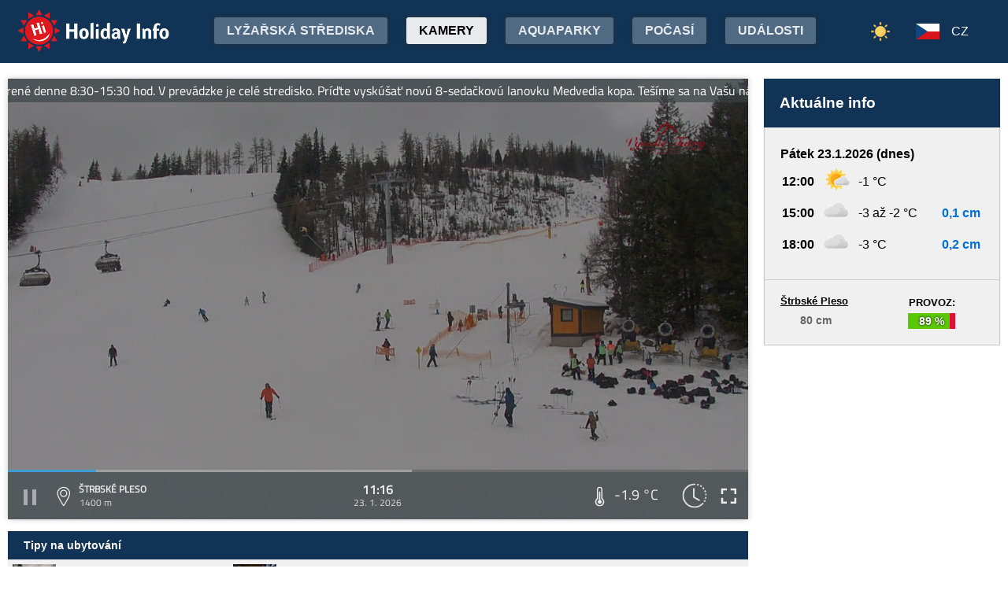

--- FILE ---
content_type: text/html;charset=utf-8
request_url: https://www.holidayinfo.sk/cz/kamery/strbske-pleso
body_size: 16826
content:
<?xml version="1.0" encoding="utf-8"?>
<!DOCTYPE html>
<html><head><title>Štrbské Pleso - HolidayInfo</title><meta name="viewport" content="width=device-width, initial-scale=1"/><script src="/jq360.js"></script><script src="/sticky.js"></script><script src="/holidayinfo.js"></script><link href="/owl.carousel.css" rel="stylesheet"/><script src="/owl.carousel.js"></script><script src="/pager.js"></script><link href="/Style.css" rel="stylesheet"/><link href="/bootstrap-grid.min.css" rel="stylesheet"/><link href="/winter-2022.css" rel="stylesheet"/><link href="/page.css" rel="stylesheet"/><link href="https://www.holidayinfo.sk/cz/kamery/strbske-pleso" rel="canonical"/><link href="https://www.holidayinfo.sk/kamery/strbske-pleso" rel="alternate" hreflang="x-default"/><link href="https://www.holidayinfo.sk/sk/kamery/strbske-pleso" rel="alternate" hreflang="sk"/><link href="https://www.holidayinfo.sk/en/kamery/strbske-pleso" rel="alternate" hreflang="en"/><link href="https://www.holidayinfo.sk/de/kamery/strbske-pleso" rel="alternate" hreflang="de"/><link href="https://www.holidayinfo.sk/pl/kamery/strbske-pleso" rel="alternate" hreflang="pl"/><link href="https://www.holidayinfo.sk/hu/kamery/strbske-pleso" rel="alternate" hreflang="hu"/><link href="https://www.holidayinfo.sk/ru/kamery/strbske-pleso" rel="alternate" hreflang="ru"/><link href="/calendar.css" rel="stylesheet"/><script src="/calendar.js"></script><script src="/jsCalendar.lang.cz.js"></script><style>
.flexwrap {
  max-width:1480px;
  margin:0 auto;
  display: flex;
  clear:both;
}

.flexwrap .sidebar {
  margin-left:20px;
  flex-shrink: 0;
  width:300px;
}

.flexwrap {
    padding:10px 10px;
}

.flexwrap .content {
    flex: 1;
}

@media only screen and (max-width: 1000px) {
  .flexwrap .sidebar {
    display:none;
    border-right:0;
  }
}

@media only screen and (max-width: 890px) {
  .flexwrap {
    /*flex-direction:column;*/
  }
}
@media only screen and (max-width: 500px) {
  .flexwrap .content {
    padding:10px 0px;
    padding:0 0px;
  }
}

</style><style>

.op.op-top {
  padding: 6px;
  display: flex;
  align-items: center;
  justify-content: center;
  text-align: center;
  position:relative;
  left:-20px;
}

.op .op:first-child {
  height: 20px;
  background-color: #D13;
  border: 0px solid rgb(90,200,5);
}

.op .op:last-child {
  right: 0;
  color: white;
  text-shadow: 0 0 3px #000;
  font-size: 14px;
  top: -1px;
  font-weight: bold;
  position: absolute;
  left:0;
  bottom:0;
  display: flex;
  justify-content: center;
  align-items: center;
}
</style><style>
.camera-images a, .camera-images p {
  display:flex;
  flex:1 1 230px;
  margin:5px;
  border:1px solid transparent; 
  font-family:Open Sans,sans-serif;
}

.camera-images a.video span:last-child span:first-child::before {
  content:'\25b6 ';
  margin-right:6px; 
  color:#af3;
}

@media only screen and (max-width: 1100px) {
  .camera-images a, .camera-images p {
    flex:1 1 200px;
  }
}

@media only screen and (max-width: 650px) { .camera-images a, .camera-images p { flex:1 1 180px; } }
@media only screen and (max-width: 520px) { .camera-images a, .camera-images p { flex:1 1 150px; } }

.camera-group {
  padding: 5px;
}

.camera-group h3 {
  max-width:1480px;
  margin:20px auto 10px auto;
  background:url(/icon-panorama.png) no-repeat 5px 0px;
  background-size:35px;
  padding-left:50px;
  box-sizing: border-box;
  font-size:22px;
}

.camera-group .camera-images {
  max-width:1480px;
  background:#fff; 
  margin:0 auto; 
  display:flex;
  flex-wrap:wrap;
  justify-content:space-between
}

.camera-images a {
  flex-direction:column;
  justify-content:space-between;
  height:170px;
  background-position:center top;
  border:1px solid #e0e2e4;
  overflow:hidden;
  background-size:cover;
  text-decoration:none;
  color:#fff;
  font-size:13px;
  font-weight:bold;
}

.camera-images a:hover {
  box-shadow:0 0 15px #aaa;
}

.camera-images a span:first-child {
  padding:6px 8px;
  background:rgba(0,0,0,0.5);
  background:linear-gradient(rgba(0,0,0,.2), rgba(0,0,0,.5));
  text-shadow:0 0 1px #666;
  background: rgba(255,255,255,0.6);
  color: black;
  text-shadow: 0 0 4px #fff;
}

.camera-images a:hover span:first-child {
  text-decoration:underline;
  background: #fafafa;
  color: black;
  text-shadow: 0 0 4px #fff;
}

.camera-images a span:last-child span:first-child {
  color:#fff;
}

.camera-images a:hover span:last-child span:first-child {
  background:rgba(0,0,0,0.5);
  text-shadow: 0 0 0;
  text-shadow: none;
}

.camera-images a:hover span:last-child span {
  text-decoration:none;
}

.camera-images a span:last-child {
  padding:4px;
}

.camera-images a span:last-child span {
  text-shadow:none;
  background:rgba(0,0,0,0.5);
  border-radius:6px;
  padding: 2px 8px 3px 8px;
  float:right;
}

.camera-images a span:last-child span:first-child {
  float:left;
}

.play-button {
  position: absolute;
  top: 50%;
  left: 50%;
  transform: translate(-50%, -50%);
  width: 55px;
  height: 55px;
  border-radius: 50%;
  border:3px solid rgba(255, 255, 255, 0.9);
  display: flex;
  align-items: center;
  justify-content: center;
}

.play-button::before {
  content: '';
  display: block;
  width: 0;
  height: 0;
  border-left: 16px solid rgba(255, 255, 255, 0.9);
  border-top: 10px solid transparent;
  border-bottom: 10px solid transparent;
  margin-left: 6px;
  border-radius: 2px;
}

</style></head><body><header><div class="pagewrap"><h1><a href="/cz/">Holiday Info</a></h1><style>
.switch-large { height:34px; position:absolute; top:12px; right:120px; text-transform:uppercase; font-weight:bold; cursor:pointer; user-select:none; }
.switch-large span { margin:0 10px; color:rgba(255,255,255,0.6); position:relative; top:-5px; }
.switch-large span.current { color:#fff; text-shadow:rgba(255,255,255,0.8) 0 0 15px; }
.switch-large .icon { background:rgba(255,255,255,0.1); display:inline-block; position:relative; top:3px; width:50px; border-radius:50px; border:1px solid rgba(255,255,255,0.4); padding:4px 0 0 5px; height:28px; }
.switch-large:hover .icon { background:rgba(255,255,255,0.2); border:1px solid rgba(255,255,255,0.6); }
.switch-large img.img-s { width:18px; position:absolute; right:5px; top:4px; }
.switch-large img.img-w { width:17px; position:absolute; left:6px; top:3px; }
.switch { display:none; }
@media only screen and (max-width: 1460px) {
   .switch-large { display:none; }
   .switch { display:block; }
}
</style><div class="switch"><a href="/cz/kamery/strbske-pleso?switch=summer"><img src="/icon-summer.png" alt="Leto" style="width:24px;"/></a></div><div class="switch-large" onclick="window.location='/cz/kamery/strbske-pleso?switch=summer';"><span class="current">Zima</span><div class="icon"><img src="/icon-winter2.png" alt="Zima" class="img-w"/></div><span>Leto</span></div><nav class="top"><div class="nav-item"><a href="/cz/snehove-spravy" id="snow-trigger">Lyžařská střediska</a></div><a href="/cz/kamery" class="active">Kamery</a><a href="/cz/aquaparky">Aquaparky</a><a href="/cz/pocasie">Počasí</a><a href="/cz/podujatia">Události</a></nav><nav class="lang"><span onclick="$('nav.lang &gt; div').toggleClass('is-active');" class="cz">CZ</span><div class="wrap"><div class="center"><div><a href="/sk/kamery/strbske-pleso" class="sk">SK</a><a href="/en/kamery/strbske-pleso" class="en">EN</a><a href="/de/kamery/strbske-pleso" class="de">DE</a><a href="/pl/kamery/strbske-pleso" class="pl">PL</a><a href="/hu/kamery/strbske-pleso" class="hu">HU</a><a href="/ru/kamery/strbske-pleso" class="ru">RU</a></div></div></div></nav><nav class="mobile"><span class="hamburger" onclick="$('.hamburger, nav.mobile &gt; div').toggleClass('is-active');"><span></span><span></span><span></span></span><div><a href="/cz/kamery" class="active">Kamery</a><a href="/cz/snehove-spravy">Lyžařská střediska</a><a href="/cz/lanovky">Lanovky</a><a href="/cz/zjazdovky">Sjezdovky</a><a href="/cz/bezkarske-trate">Běžkařské tratě</a><a href="/cz/aquaparky">Aquaparky</a><a href="/cz/pocasie">Počasí</a><a href="/cz/podujatia">Události</a><a href="/cz/kamery/strbske-pleso?switch=summer"><div style="position:relative;width:30px;height:14px;display:inline-block;"><img src="/icon-summer.png" alt="Leto" style="width:20px;position:absolute;left:0;top:-82px;"/></div>Letné strediská</a><div class="lang"><a href="/sk/kamery/strbske-pleso" class="sk">SK</a><a href="/en/kamery/strbske-pleso" class="en">EN</a><a href="/de/kamery/strbske-pleso" class="de">DE</a><a href="/pl/kamery/strbske-pleso" class="pl">PL</a><a href="/hu/kamery/strbske-pleso" class="hu">HU</a><a href="/ru/kamery/strbske-pleso" class="ru">RU</a></div></div></nav></div></header><main><div id="camera-wrap"><div class="content"><div style="width:100%; margin:0 auto; position:relative; padding-top:56.25%; box-sizing:border-box;min-height:560px;"><div style="position:absolute;left:0;right:0;top:0;bottom:0;font-family: 'Titillium Web','OpenSans',sans-serif;" id="root-1035" class="hi-camera"><script>window.hiCamera1035Url = 'https://www.holidayinfo.sk/c/2026-01-23/1035/1769163380.mp4'; function play1035() { if (document.querySelector('#video-1035') == null) return; if (!window.hiVideo1035Loaded) {  document.querySelector('#video-1035 source').src = window.hiCamera1035Url; document.querySelector('#video-1035').load(); window.hiVideo1035Loaded = true; } var v = document.querySelector('#video-1035'); if (v.paused) { document.querySelector('#video-1035-play').style.display='none'; document.querySelector('#video-1035-play-button').style.display='none'; document.querySelector('#video-1035-pause-button').style.display='block'; document.querySelector('#video-1035-progressSelection').style.display='block'; v.play(); } else { document.querySelector('#video-1035-play').style.display='block'; document.querySelector('#video-1035-pause-button').style.display='none'; document.querySelector('#video-1035-play-button').style.display='block'; document.querySelector('#video-1035-progressSelection').style.display='none'; setTimeout(() => { document.querySelector('#video-1035').pause(); }, 1); } } setTimeout(() => { if (!window.hiVideo1035Loaded) play1035(); }, 1);
  window.hiCamera1035Interval = setInterval(function () {

  var video = document.querySelector('#video-1035');

  if (video) {
      clearInterval(window.hiCamera1035Interval);

      document.querySelector('#video-1035-progressSelection').addEventListener('click', function(e) {
        if (!video.paused) {
          var clickPositionX = e.pageX - this.getBoundingClientRect().left;
          var width = this.offsetWidth;
          var clickRatio = clickPositionX / width;
          var newTime = clickRatio * video.duration;
          window.hiCamera1035SetCurrentTime = newTime;
        }
      });

      video.addEventListener('timeupdate', function() {
        if (video.buffered.length > 0) {
          var bufferedEnd = video.buffered.end(0);
          var percent = ((100 / video.duration) * bufferedEnd);
          var bufferBar = document.querySelector('#video-1035-progressBuffered');
          bufferBar.style.width = percent + '%';
        }

        if (window.hiCamera1035SetCurrentTime) {
          video.currentTime = window.hiCamera1035SetCurrentTime;
          window.hiCamera1035SetCurrentTime = null;
          document.querySelector('#video-1035-progress').style.transition = '';
          var p = ((100 / video.duration) * video.currentTime);
          window.hiCamera1035Percent = p;
          document.querySelector('#video-1035-progress').style.width = p + '%';
          return;
        }

        var percent = ((100 / video.duration) * video.currentTime);
        if (window.hiCamera1035Percent) {
          if (window.hiCamera1035Percent > percent) {
            document.querySelector('#video-1035-progress').style.transition = '';
          }
          else {
            document.querySelector('#video-1035-progress').style.transition = 'width 0.5s linear';
          }
        }
        window.hiCamera1035Percent = percent;
        document.querySelector('#video-1035-progress').style.width = percent + '%';
      });

      video.addEventListener('progress', function(e) {
        if (video.buffered.length > 0) {
          var bufferedEnd = video.buffered.end(0);
          var percent = ((100 / video.duration) * bufferedEnd);
          var bufferBar = document.querySelector('#video-1035-progressBuffered');
          bufferBar.style.width = percent + '%';
        }
      });
  }
}, 100);
window.hiArchive1035Close = function() { 
document.querySelector('#hi-1035-archive').style.display = 'none';
}
window.hiArchive1035Open = function() {
var e = document.querySelector('#hi-1035-archive'); e.style.display = e.style.display == 'block' ? 'none' : 'block';
}
window.hiArchive1035Load = function(time,date,temp,videoUrl,imageUrl) {
var e = document.querySelectorAll('#root-1035 .widget-timestamp span'); e[0].textContent = time; e[1].textContent = date;
var f = document.querySelector('#root-1035 .-hi-cam-temp span'); f.textContent = temp;
var p = document.querySelector('#video-1035'); p.setAttribute('poster', imageUrl);
if (videoUrl != '') {
  window.hiCamera1035Url = videoUrl;
  var s = document.querySelector('#video-1035 source'); s.src = videoUrl;
  var v = document.querySelector('#video-1035');
  if (!v.paused) {
    v.load();
    document.querySelector('#video-1035-play').style.display='none';
    document.querySelector('#video-1035-play-button').style.display='none';
    document.querySelector('#video-1035-pause-button').style.display='block';
    document.querySelector('#video-1035-progressSelection').style.display='block';
    v.play();
  } else {
    v.load();
    setTimeout(() => { document.querySelector('#video-1035').pause(); }, 1);
    document.querySelector('#video-1035-play').style.display='block';
    document.querySelector('#video-1035-pause-button').style.display='none';
    document.querySelector('#video-1035-play-button').style.display='block';
    document.querySelector('#video-1035-progressSelection').style.display='none';
  }
 }
}
window.hiArchive1035Date = function(date) { 
let xhr = new XMLHttpRequest();
xhr.open('GET', 'https://www.holidayinfo.sk/cz/kamery/strbske-pleso?archive=' + date, true);
xhr.onreadystatechange = function() {
  if (xhr.readyState == 4 && xhr.status == 200) {
    var e = document.querySelector('#hi-1035-archive-items'); if (e) e.outerHTML = xhr.responseText;
  }
}
xhr.send();
}
window.hiWeather1035Close = function() { 
document.querySelector('#hi-1035-weather').style.display = 'none';
}
window.hiWeather1035Open = function() {
var e = document.querySelector('#hi-1035-weather'); e.style.display = e.style.display == 'block' ? 'none' : 'block';
}
window.hiWeather1035Switch = function(longterm) {
if (longterm) {
  document.querySelector('#hi-1035-button-short').classList.remove('active');
  document.querySelector('#hi-1035-button-long').classList.add('active');
} else {
  document.querySelector('#hi-1035-button-short').classList.add('active');
  document.querySelector('#hi-1035-button-long').classList.remove('active');
}

document.querySelector('#hi-1035-weather-short').style.display = longterm ? 'none' : 'block';
document.querySelector('#hi-1035-weather-long').style.display = longterm ? 'block' : 'none';
}
window.hiMessage1035Close = function() {
var e = document.querySelector('#hi-1035-message'); e.style.display = 'none';
}
</script><style>
.marquee {
  height: 30px;
  width:100%;

  overflow: hidden;
  position: relative;
}

.marquee div {
  display: block;
  width: 200%;
  height: 30px;
  padding:0;

  position: absolute;
  overflow: hidden;

  animation: marquee 80s linear infinite;
}

@media only screen and (max-width: 500px) {
  .marquee div {
    animation: marquee 100s linear infinite;
  }
}

.marquee span {
  float: left;
  width: 50%;
}

.marquee:hover div {
	animation-play-state: paused;
}

@keyframes marquee {
  0% { left: 0; }
  100% { left: -100%; }
}


        #fullscreen-enter:hover {
            cursor: pointer;
            animation: out-pulse-animation .4s;
        }
        @keyframes out-pulse-animation {
            0% { transform: scale(1); }
            50% { transform: scale(1.4); }
			100% { transform: scale(1); }
        }

        #fullscreen-exit:hover {
            cursor: pointer;
            animation: in-pulse-animation .4s;
        }

        @keyframes in-pulse-animation {
            0% { transform: scale(1); }
            50% { transform: scale(0.7); }
			100% { transform: scale(1); }
        }

        @keyframes widen-animation {
            0% { transform: scaleX(1); }
            50% { transform: scaleX(1.5); }
			100% { transform: scaleX(1); }
        }

.video-play-button div {
  width: 0;
  height: 0;
  border-top: 8px solid transparent;
  border-left: 11px solid #ccc;
  border-bottom: 8px solid transparent;
  position: relative;
  left: 5px;
}

.video-play-button {
  position: absolute;
  bottom: 6px;
  left: 6px;
  width: 28px;
  height: 28px;
  padding: 6px;
  border-radius: 100%;
  background: rgba(0,0,0,0.7);
}

.triangle {
    opacity:0.5;
    align-self: center;
    justify-self: center;

	position: relative;
	background-color: #fff;
	text-align: left;
}
.triangle:before,
.triangle:after {
	content: '';
	position: absolute;
	background-color: inherit;
}
.triangle-large,
.triangle-large:before,
.triangle-large:after {
	width:  5em;
	height: 5em;
	border-top-right-radius: 30%;
cursor:pointer;
}

.triangle-medium,
.triangle-medium:before,
.triangle-medium:after {
	width:  2em;
	height: 2em;
	border-top-right-radius: 30%;
cursor:pointer;
}

.triangle-small,
.triangle-small:before,
.triangle-small:after {
	width:  14px;
	height: 14px;
	border-top-right-radius: 30%;
cursor:pointer;
}

@media only screen and (max-width: 1150px) {
.triangle-large,
.triangle-large:before,
.triangle-large:after {
	width:  4em;
	height: 4em;
}
}

@media only screen and (max-width: 800px) {
.triangle-large,
.triangle-large:before,
.triangle-large:after {
	width:  2em;
	height: 2em;
}
.triangle-medium,
.triangle-medium:before,
.triangle-medium:after {
	width:  14px;
	height: 14px;
}
}

@media only screen and (max-width: 450px) {
.triangle-large,
.triangle-large:before,
.triangle-large:after {
	width:  18px;
	height: 18px;
}
}

.triangle {
	transform: rotate(-210deg) skewX(-30deg) scale(1,.866);
}
.triangle:before {
	transform: rotate(-135deg) skewX(-45deg) scale(1.414,.707) translate(0,-50%);
}
.triangle:after {
	transform: rotate(135deg) skewY(-45deg) scale(.707,1.414) translate(50%);
}

.pause-small {
    opacity:0.5;
    width: 16px;
    height: 20px;
    border-right: 5px solid #fff;
    border-left: 5px solid #fff;
    box-sizing:border-box;
}

.play-pause:hover .pause-small
{
  opacity:0.8;
  cursor:pointer;
}
.play-pause:hover .play-small
{
  opacity:0.8;
  cursor:pointer;
}

div.widget-btn:hover {
  background:rgba(255,255,255,0.25);
  cursor:pointer;
}

div.widget-timestamp {
  width:90px;
}

</style><video width="100%" height="100%" autoplay muted loop onended="this.play();" id="video-1035" style="box-shadow:0 0 8px #ccc;object-fit:cover;" poster="https://www.holidayinfo.sk/c/2026-01-23/1035/1769163380.jpg"><source src="" type="video/mp4"/></video><div style="position: absolute; width:100%; height:100%; left:0; top:0; overflow:hidden; display:grid;"><div onclick="play1035(); return false;" style="position: absolute; width:100%; height:100%; left:0; top:0; overflow:hidden; display:grid;background: url(https://www.holidayinfo.sk/CameraLogo?id=1035) no-repeat; background-size: contain;"><div class="marquee" style="position: absolute; left: 0px; top:0px; right:0; height:30px; background:rgba(58, 66, 70, 0.65); color:#FFF; line-height:30px;min-width:1850px;"><div><span>Štrbské Pleso otvorené denne 8:30-15:30 hod. V prevádzke je celé stredisko. Príďte vyskúšať novú 8-sedačkovú lanovku Medvedia kopa. Tešíme sa na Vašu návštevu. Pre viac informácií sledujte vt.sk</span><span>Štrbské Pleso otvorené denne 8:30-15:30 hod. V prevádzke je celé stredisko. Príďte vyskúšať novú 8-sedačkovú lanovku Medvedia kopa. Tešíme sa na Vašu návštevu. Pre viac informácií sledujte vt.sk</span></div></div><div id="video-1035-play" class="triangle triangle-large"></div></div><style>
.hi-close { position: absolute; right: 12px; top: 13px; width: 30px; height: 30px; opacity: 0.6; cursor:pointer; }
.hi-close:hover { opacity: 1; }
.hi-close:before, .hi-close:after { position: absolute; left: 14px; content: ' '; height: 30px; width: 2px; background-color: #FFF; }
.hi-close:before { transform: rotate(45deg); }
.hi-close:after { transform: rotate(-45deg); }
</style><style>
.hi-archive { display:none; background:rgba(58,66,70,0.85); position:absolute; max-height:165px;bottom:63px;right:0;left:0; border-top-left-radius:20px; border-top-right-radius:20px; padding:0 10px 10px 10px; z-index:10; }
.hi-archive-items { overflow:hidden; }
.hi-archive-items h3 { color:#FFF; margin:.8em 1em .6em 5px; font-size:16px; text-align:left; }
.hi-archive-item { width:100px; float:left; height:100%; margin-bottom:100px; color:white; border-radius:20px; margin-left:15px; line-height:16px; }
.hi-archive-items .camera-images { width:100%; height:110px; overflow-x:scroll; display:flex; flex-direction:column; flex-wrap:wrap; align-content:flex-start; user-select:none; }
.hi-archive-items .camera-images a { width:140px; max-height:90px; }
.hi-archive-items .camera-images a .play-button { transform:scale(0.7); position:relative; left:45px; top:10px; }
.hi-archive-button { padding:6px 12px; user-select:none; position:relative; top:-1px; cursor:pointer; }
.hi-archive-button:hover { background:rgba(255,255,255,0.2); }

@-moz-document url-prefix() { .hi-archive-items .camera-images { scrollbar-width: thin; scrollbar-color: rgba(255, 255, 255, 0.3) transparent; } }

.hi-camera .hi-archive-items .camera-images::-webkit-scrollbar { height:0px; }
.hi-camera:hover .hi-archive-items .camera-images::-webkit-scrollbar { height:2px; }
.hi-camera:hover .hi-archive-items:hover .camera-images::-webkit-scrollbar { height:4px; }
.hi-archive-items .camera-images::-webkit-scrollbar-thumb { background-color: rgba(255, 255, 255, 0.3); border-radius: 20px; border: 2px solid trasparent; }
.hi-archive-items  .camera-images::-webkit-scrollbar-track { background: transparent; }
</style><style>.hi-archive h3 { font-family:'Titillium Web'; }</style><div id="hi-1035-archive" class="hi-archive"><span class="hi-close" onclick="hiArchive1035Close(event);return false;"></span><div id="hi-1035-archive-items" class="hi-archive-items"><h3><span id="hi-1035-button-prev" class="hi-archive-button" style="margin-right:10px;" onclick="hiArchive1035Date('2026-01-22');return false;">&lt;</span><span style="display:inline-block;user-select:none;">Pátek 23.01.2026 (dnes)</span></h3><div class="camera-images"><a href="https://www.holidayinfo.sk/cz/kamery/strbske-pleso?t=1769142566" onclick="hiArchive1035Load('05:29','23. 1. 2026','-1,9 &#xb0;C','https://www.holidayinfo.sk/c/2026-01-23/1035/1769142566.mp4','https://www.holidayinfo.sk/c/2026-01-23/1035/1769142566.jpg');return false" style="background-image:url(https://www.holidayinfo.sk/c/2026-01-23/1035/1769142566-s.jpg);position:relative;"><span style="padding:0"></span> <div class="play-button"></div><span><span>05:29</span> <span>-1,9 &#xb0;C</span></span></a><a href="https://www.holidayinfo.sk/cz/kamery/strbske-pleso?t=1769146541" onclick="hiArchive1035Load('06:35','23. 1. 2026','-2,8 &#xb0;C','https://www.holidayinfo.sk/c/2026-01-23/1035/1769146541.mp4','https://www.holidayinfo.sk/c/2026-01-23/1035/1769146541.jpg');return false" style="background-image:url(https://www.holidayinfo.sk/c/2026-01-23/1035/1769146541-s.jpg);position:relative;"><span style="padding:0"></span> <div class="play-button"></div><span><span>06:35</span> <span>-2,8 &#xb0;C</span></span></a><a href="https://www.holidayinfo.sk/cz/kamery/strbske-pleso?t=1769149663" onclick="hiArchive1035Load('07:27','23. 1. 2026','-2,2 &#xb0;C','https://www.holidayinfo.sk/c/2026-01-23/1035/1769149663.mp4','https://www.holidayinfo.sk/c/2026-01-23/1035/1769149663.jpg');return false" style="background-image:url(https://www.holidayinfo.sk/c/2026-01-23/1035/1769149663-s.jpg);position:relative;"><span style="padding:0"></span> <div class="play-button"></div><span><span>07:27</span> <span>-2,2 &#xb0;C</span></span></a><a href="https://www.holidayinfo.sk/cz/kamery/strbske-pleso?t=1769151779" onclick="hiArchive1035Load('08:02','23. 1. 2026','-2,4 &#xb0;C','https://www.holidayinfo.sk/c/2026-01-23/1035/1769151779.mp4','https://www.holidayinfo.sk/c/2026-01-23/1035/1769151779.jpg');return false" style="background-image:url(https://www.holidayinfo.sk/c/2026-01-23/1035/1769151779-s.jpg);position:relative;"><span style="padding:0"></span> <div class="play-button"></div><span><span>08:02</span> <span>-2,4 &#xb0;C</span></span></a><a href="https://www.holidayinfo.sk/cz/kamery/strbske-pleso?t=1769153700" onclick="hiArchive1035Load('08:35','23. 1. 2026','-1,9 &#xb0;C','https://www.holidayinfo.sk/c/2026-01-23/1035/1769153700.mp4','https://www.holidayinfo.sk/c/2026-01-23/1035/1769153700.jpg');return false" style="background-image:url(https://www.holidayinfo.sk/c/2026-01-23/1035/1769153700-s.jpg);position:relative;"><span style="padding:0"></span> <div class="play-button"></div><span><span>08:35</span> <span>-1,9 &#xb0;C</span></span></a><a href="https://www.holidayinfo.sk/cz/kamery/strbske-pleso?t=1769155573" onclick="hiArchive1035Load('09:06','23. 1. 2026','-2,8 &#xb0;C','https://www.holidayinfo.sk/c/2026-01-23/1035/1769155573.mp4','https://www.holidayinfo.sk/c/2026-01-23/1035/1769155573.jpg');return false" style="background-image:url(https://www.holidayinfo.sk/c/2026-01-23/1035/1769155573-s.jpg);position:relative;"><span style="padding:0"></span> <div class="play-button"></div><span><span>09:06</span> <span>-2,8 &#xb0;C</span></span></a><a href="https://www.holidayinfo.sk/cz/kamery/strbske-pleso?t=1769157510" onclick="hiArchive1035Load('09:38','23. 1. 2026','-2,7 &#xb0;C','https://www.holidayinfo.sk/c/2026-01-23/1035/1769157510.mp4','https://www.holidayinfo.sk/c/2026-01-23/1035/1769157510.jpg');return false" style="background-image:url(https://www.holidayinfo.sk/c/2026-01-23/1035/1769157510-s.jpg);position:relative;"><span style="padding:0"></span> <div class="play-button"></div><span><span>09:38</span> <span>-2,7 &#xb0;C</span></span></a><a href="https://www.holidayinfo.sk/cz/kamery/strbske-pleso?t=1769159446" onclick="hiArchive1035Load('10:10','23. 1. 2026','-1,7 &#xb0;C','https://www.holidayinfo.sk/c/2026-01-23/1035/1769159446.mp4','https://www.holidayinfo.sk/c/2026-01-23/1035/1769159446.jpg');return false" style="background-image:url(https://www.holidayinfo.sk/c/2026-01-23/1035/1769159446-s.jpg);position:relative;"><span style="padding:0"></span> <div class="play-button"></div><span><span>10:10</span> <span>-1,7 &#xb0;C</span></span></a><a href="https://www.holidayinfo.sk/cz/kamery/strbske-pleso?t=1769161382" onclick="hiArchive1035Load('10:43','23. 1. 2026','-1,3 &#xb0;C','https://www.holidayinfo.sk/c/2026-01-23/1035/1769161382.mp4','https://www.holidayinfo.sk/c/2026-01-23/1035/1769161382.jpg');return false" style="background-image:url(https://www.holidayinfo.sk/c/2026-01-23/1035/1769161382-s.jpg);position:relative;"><span style="padding:0"></span> <div class="play-button"></div><span><span>10:43</span> <span>-1,3 &#xb0;C</span></span></a><a href="https://www.holidayinfo.sk/cz/kamery/strbske-pleso" onclick="hiArchive1035Load('11:16','23. 1. 2026','-1,9 &#xb0;C','https://www.holidayinfo.sk/c/2026-01-23/1035/1769163380.mp4','https://www.holidayinfo.sk/c/2026-01-23/1035/1769163380.jpg');return false" style="background-image:url(https://www.holidayinfo.sk/c/2026-01-23/1035/1769163380-s.jpg);position:relative;"><span style="padding:0"></span> <div class="play-button"></div><span><span>11:16</span> <span>-1,9 &#xb0;C</span></span></a></div></div></div><style>
.hi-weather { display:none; background:rgba(58,66,70,0.85); position:absolute; max-height:275px;bottom:60px;right:0;left:0; border-top-left-radius:20px; border-top-right-radius:20px; z-index:8; }
.hi-weather-items { overflow:hidden; }
.hi-weather-item { width:100px; float:left; height:100%; margin-bottom:100px; color:white; border-radius:20px; margin-left:15px; line-height:16px; }

.hi-weather-button { padding:10px; margin:5px 0 5px 8px; display:inline-block; color:white; opacity:0.5; cursor:pointer; font-weight:bold; user-select:none; }
.hi-weather-button:hover { opacity:0.7; }
.hi-weather-button.active { opacity:1; }

@media (max-width: 1000px) {
  max-height:265px;
}

@media (max-width: 768px) {
  .hi-weather { bottom:49px; }
}

@media (max-width: 640px) {
  .hi-weather-item { width:90px; margin-left:10px; }
}

@media (max-width: 570px) {
  .hi-weather-button { display:none; }
  .hi-weather { max-height:230px; padding:10px 0; }
}
@media (max-width: 500px) {
  .hi-weather { z-index:-1; }
}
</style><div id="hi-1035-weather" class="hi-weather"><span id="hi-1035-button-short" class="hi-weather-button active" onclick="hiWeather1035Switch(false);return false;">Krátkodobá</span><span id="hi-1035-button-long" class="hi-weather-button" onclick="hiWeather1035Switch(true);return false;">Dlhodobá</span><span class="hi-close" onclick="hiWeather1035Close(event);return false;"></span><div id="hi-1035-weather-short" class="hi-weather-items"><div class="hi-weather-item" style="background:rgba(30,30,30,0.6);"><span style="display:inline-block;font-size:12px;width:100%;text-align:center;margin-top:10px;font-weight:bold;">Dnes</span><span style="display:inline-block;font-size:12px;width:100%;text-align:center;margin-top:5px;border-bottom:1px solid #ddd;padding-bottom:10px;">12:00</span><img src="https://www.holidayinfo.sk/04.svg" alt="cloudy" style="width:60px;margin:15px auto;display:block;"/><span style="display:inline-block;font-size:16px;width:100%;text-align:center;font-weight:bold;">-1 &#xb0;C</span><span style="display:inline-block;font-size:12px;font-weight:bold;width:100%;text-align:center;margin-top:15px;color:#ADF;height:30px;">0,3 cm</span></div><div class="hi-weather-item" style="background:rgba(30,30,30,0.8);"><span style="display:inline-block;font-size:12px;width:100%;text-align:center;margin-top:10px;font-weight:bold;">Dnes</span><span style="display:inline-block;font-size:12px;width:100%;text-align:center;margin-top:5px;border-bottom:1px solid #ddd;padding-bottom:10px;">18:00</span><img src="https://www.holidayinfo.sk/15.svg" alt="fog" style="width:60px;margin:15px auto;display:block;"/><span style="display:inline-block;font-size:16px;width:100%;text-align:center;font-weight:bold;">-3 &#xb0;C</span><span style="display:inline-block;font-size:12px;font-weight:bold;width:100%;text-align:center;margin-top:15px;color:#ADF;height:30px;">0,4 cm</span></div><div class="hi-weather-item" style="background:rgba(30,30,30,0.6);"><span style="display:inline-block;font-size:12px;width:100%;text-align:center;margin-top:10px;font-weight:bold;">Zítra</span><span style="display:inline-block;font-size:12px;width:100%;text-align:center;margin-top:5px;border-bottom:1px solid #ddd;padding-bottom:10px;">00:00</span><img src="https://www.holidayinfo.sk/49.svg" alt="lightsnow" style="width:60px;margin:15px auto;display:block;"/><span style="display:inline-block;font-size:16px;width:100%;text-align:center;font-weight:bold;">-4 &#xb0;C</span><span style="display:inline-block;font-size:12px;font-weight:bold;width:100%;text-align:center;margin-top:15px;color:#ADF;height:30px;">0,7 cm</span></div><div class="hi-weather-item" style="background:rgba(30,30,30,0.8);"><span style="display:inline-block;font-size:12px;width:100%;text-align:center;margin-top:10px;font-weight:bold;">Zítra</span><span style="display:inline-block;font-size:12px;width:100%;text-align:center;margin-top:5px;border-bottom:1px solid #ddd;padding-bottom:10px;">06:00</span><img src="https://www.holidayinfo.sk/49.svg" alt="lightsnow" style="width:60px;margin:15px auto;display:block;"/><span style="display:inline-block;font-size:16px;width:100%;text-align:center;font-weight:bold;">-3 &#xb0;C</span><span style="display:inline-block;font-size:12px;font-weight:bold;width:100%;text-align:center;margin-top:15px;color:#ADF;height:30px;">0,5 cm</span></div><div class="hi-weather-item" style="background:rgba(30,30,30,0.6);"><span style="display:inline-block;font-size:12px;width:100%;text-align:center;margin-top:10px;font-weight:bold;">Zítra</span><span style="display:inline-block;font-size:12px;width:100%;text-align:center;margin-top:5px;border-bottom:1px solid #ddd;padding-bottom:10px;">12:00</span><img src="https://www.holidayinfo.sk/04.svg" alt="cloudy" style="width:60px;margin:15px auto;display:block;"/><span style="display:inline-block;font-size:16px;width:100%;text-align:center;font-weight:bold;">-1 &#xb0;C</span><span style="display:inline-block;font-size:12px;font-weight:bold;width:100%;text-align:center;margin-top:15px;color:#ADF;height:30px;">0,2 cm</span></div><div class="hi-weather-item" style="background:rgba(30,30,30,0.8);"><span style="display:inline-block;font-size:12px;width:100%;text-align:center;margin-top:10px;font-weight:bold;">Zítra</span><span style="display:inline-block;font-size:12px;width:100%;text-align:center;margin-top:5px;border-bottom:1px solid #ddd;padding-bottom:10px;">18:00</span><img src="https://www.holidayinfo.sk/04.svg" alt="cloudy" style="width:60px;margin:15px auto;display:block;"/><span style="display:inline-block;font-size:16px;width:100%;text-align:center;font-weight:bold;">-1 &#xb0;C</span><div style="margin-top:15px;height:30px;">&nbsp;</div></div><div class="hi-weather-item" style="background:rgba(30,30,30,0.6);"><span style="display:inline-block;font-size:12px;width:100%;text-align:center;margin-top:10px;font-weight:bold;">25.1.</span><span style="display:inline-block;font-size:12px;width:100%;text-align:center;margin-top:5px;border-bottom:1px solid #ddd;padding-bottom:10px;">00:00</span><img src="https://www.holidayinfo.sk/04.svg" alt="cloudy" style="width:60px;margin:15px auto;display:block;"/><span style="display:inline-block;font-size:16px;width:100%;text-align:center;font-weight:bold;">-2 &#xb0;C</span><span style="display:inline-block;font-size:12px;font-weight:bold;width:100%;text-align:center;margin-top:15px;color:#ADF;height:30px;">0,5 cm</span></div><div class="hi-weather-item" style="background:rgba(30,30,30,0.8);"><span style="display:inline-block;font-size:12px;width:100%;text-align:center;margin-top:10px;font-weight:bold;">25.1.</span><span style="display:inline-block;font-size:12px;width:100%;text-align:center;margin-top:5px;border-bottom:1px solid #ddd;padding-bottom:10px;">06:00</span><img src="https://www.holidayinfo.sk/04.svg" alt="cloudy" style="width:60px;margin:15px auto;display:block;"/><span style="display:inline-block;font-size:16px;width:100%;text-align:center;font-weight:bold;">-2 &#xb0;C</span><span style="display:inline-block;font-size:12px;font-weight:bold;width:100%;text-align:center;margin-top:15px;color:#ADF;height:30px;">0,1 cm</span></div><div class="hi-weather-item" style="background:rgba(30,30,30,0.6);"><span style="display:inline-block;font-size:12px;width:100%;text-align:center;margin-top:10px;font-weight:bold;">25.1.</span><span style="display:inline-block;font-size:12px;width:100%;text-align:center;margin-top:5px;border-bottom:1px solid #ddd;padding-bottom:10px;">12:00</span><img src="https://www.holidayinfo.sk/13.svg" alt="snow" style="width:60px;margin:15px auto;display:block;"/><span style="display:inline-block;font-size:16px;width:100%;text-align:center;font-weight:bold;">0 &#xb0;C</span><span style="display:inline-block;font-size:12px;font-weight:bold;width:100%;text-align:center;margin-top:15px;color:#ADF;height:30px;">2,1 cm</span></div><div class="hi-weather-item" style="background:rgba(30,30,30,0.8);"><span style="display:inline-block;font-size:12px;width:100%;text-align:center;margin-top:10px;font-weight:bold;">25.1.</span><span style="display:inline-block;font-size:12px;width:100%;text-align:center;margin-top:5px;border-bottom:1px solid #ddd;padding-bottom:10px;">18:00</span><img src="https://www.holidayinfo.sk/13.svg" alt="snow" style="width:60px;margin:15px auto;display:block;"/><span style="display:inline-block;font-size:16px;width:100%;text-align:center;font-weight:bold;">-2 &#xb0;C</span><span style="display:inline-block;font-size:12px;font-weight:bold;width:100%;text-align:center;margin-top:15px;color:#ADF;height:30px;">3,6 cm</span></div><div class="hi-weather-item" style="background:rgba(30,30,30,0.6);"><span style="display:inline-block;font-size:12px;width:100%;text-align:center;margin-top:10px;font-weight:bold;">26.1.</span><span style="display:inline-block;font-size:12px;width:100%;text-align:center;margin-top:5px;border-bottom:1px solid #ddd;padding-bottom:10px;">00:00</span><img src="https://www.holidayinfo.sk/04.svg" alt="cloudy" style="width:60px;margin:15px auto;display:block;"/><span style="display:inline-block;font-size:16px;width:100%;text-align:center;font-weight:bold;">-1 &#xb0;C</span><span style="display:inline-block;font-size:12px;font-weight:bold;width:100%;text-align:center;margin-top:15px;color:#ADF;height:30px;">0,2 cm</span></div><div class="hi-weather-item" style="background:rgba(30,30,30,0.8);"><span style="display:inline-block;font-size:12px;width:100%;text-align:center;margin-top:10px;font-weight:bold;">26.1.</span><span style="display:inline-block;font-size:12px;width:100%;text-align:center;margin-top:5px;border-bottom:1px solid #ddd;padding-bottom:10px;">06:00</span><img src="https://www.holidayinfo.sk/04.svg" alt="cloudy" style="width:60px;margin:15px auto;display:block;"/><span style="display:inline-block;font-size:16px;width:100%;text-align:center;font-weight:bold;">-4 &#xb0;C</span><div style="margin-top:15px;height:30px;">&nbsp;</div></div><div class="hi-weather-item" style="background:rgba(30,30,30,0.6);"><span style="display:inline-block;font-size:12px;width:100%;text-align:center;margin-top:10px;font-weight:bold;">26.1.</span><span style="display:inline-block;font-size:12px;width:100%;text-align:center;margin-top:5px;border-bottom:1px solid #ddd;padding-bottom:10px;">12:00</span><img src="https://www.holidayinfo.sk/03d.svg" alt="partlycloudy" style="width:60px;margin:15px auto;display:block;"/><span style="display:inline-block;font-size:16px;width:100%;text-align:center;font-weight:bold;">-1 &#xb0;C</span><div style="margin-top:15px;height:30px;">&nbsp;</div></div><div class="hi-weather-item" style="background:rgba(30,30,30,0.8);"><span style="display:inline-block;font-size:12px;width:100%;text-align:center;margin-top:10px;font-weight:bold;">26.1.</span><span style="display:inline-block;font-size:12px;width:100%;text-align:center;margin-top:5px;border-bottom:1px solid #ddd;padding-bottom:10px;">18:00</span><img src="https://www.holidayinfo.sk/01n.svg" alt="clearsky" style="width:60px;margin:15px auto;display:block;"/><span style="display:inline-block;font-size:16px;width:100%;text-align:center;font-weight:bold;">-7 &#xb0;C</span><div style="margin-top:15px;height:30px;">&nbsp;</div></div><div class="hi-weather-item" style="background:rgba(30,30,30,0.6);"><span style="display:inline-block;font-size:12px;width:100%;text-align:center;margin-top:10px;font-weight:bold;">27.1.</span><span style="display:inline-block;font-size:12px;width:100%;text-align:center;margin-top:5px;border-bottom:1px solid #ddd;padding-bottom:10px;">00:00</span><img src="https://www.holidayinfo.sk/01n.svg" alt="clearsky" style="width:60px;margin:15px auto;display:block;"/><span style="display:inline-block;font-size:16px;width:100%;text-align:center;font-weight:bold;">-8 &#xb0;C</span><div style="margin-top:15px;height:30px;">&nbsp;</div></div><div class="hi-weather-item" style="background:rgba(30,30,30,0.8);"><span style="display:inline-block;font-size:12px;width:100%;text-align:center;margin-top:10px;font-weight:bold;">27.1.</span><span style="display:inline-block;font-size:12px;width:100%;text-align:center;margin-top:5px;border-bottom:1px solid #ddd;padding-bottom:10px;">06:00</span><img src="https://www.holidayinfo.sk/01d.svg" alt="clearsky" style="width:60px;margin:15px auto;display:block;"/><span style="display:inline-block;font-size:16px;width:100%;text-align:center;font-weight:bold;">-9 &#xb0;C</span><div style="margin-top:15px;height:30px;">&nbsp;</div></div><div class="hi-weather-item" style="background:rgba(30,30,30,0.6);"><span style="display:inline-block;font-size:12px;width:100%;text-align:center;margin-top:10px;font-weight:bold;">27.1.</span><span style="display:inline-block;font-size:12px;width:100%;text-align:center;margin-top:5px;border-bottom:1px solid #ddd;padding-bottom:10px;">12:00</span><img src="https://www.holidayinfo.sk/04.svg" alt="cloudy" style="width:60px;margin:15px auto;display:block;"/><span style="display:inline-block;font-size:16px;width:100%;text-align:center;font-weight:bold;">-2 &#xb0;C</span><div style="margin-top:15px;height:30px;">&nbsp;</div></div><div class="hi-weather-item" style="background:rgba(30,30,30,0.8);"><span style="display:inline-block;font-size:12px;width:100%;text-align:center;margin-top:10px;font-weight:bold;">27.1.</span><span style="display:inline-block;font-size:12px;width:100%;text-align:center;margin-top:5px;border-bottom:1px solid #ddd;padding-bottom:10px;">18:00</span><img src="https://www.holidayinfo.sk/01n.svg" alt="clearsky" style="width:60px;margin:15px auto;display:block;"/><span style="display:inline-block;font-size:16px;width:100%;text-align:center;font-weight:bold;">-9 &#xb0;C</span><div style="margin-top:15px;height:30px;">&nbsp;</div></div><div class="hi-weather-item" style="background:rgba(30,30,30,0.6);"><span style="display:inline-block;font-size:12px;width:100%;text-align:center;margin-top:10px;font-weight:bold;">28.1.</span><span style="display:inline-block;font-size:12px;width:100%;text-align:center;margin-top:5px;border-bottom:1px solid #ddd;padding-bottom:10px;">00:00</span><img src="https://www.holidayinfo.sk/01n.svg" alt="clearsky" style="width:60px;margin:15px auto;display:block;"/><span style="display:inline-block;font-size:16px;width:100%;text-align:center;font-weight:bold;">-9 &#xb0;C</span><div style="margin-top:15px;height:30px;">&nbsp;</div></div><div class="hi-weather-item" style="background:rgba(30,30,30,0.8);"><span style="display:inline-block;font-size:12px;width:100%;text-align:center;margin-top:10px;font-weight:bold;">28.1.</span><span style="display:inline-block;font-size:12px;width:100%;text-align:center;margin-top:5px;border-bottom:1px solid #ddd;padding-bottom:10px;">06:00</span><img src="https://www.holidayinfo.sk/04.svg" alt="cloudy" style="width:60px;margin:15px auto;display:block;"/><span style="display:inline-block;font-size:16px;width:100%;text-align:center;font-weight:bold;">-9 &#xb0;C</span><div style="margin-top:15px;height:30px;">&nbsp;</div></div><div class="hi-weather-item" style="background:rgba(30,30,30,0.6);"><span style="display:inline-block;font-size:12px;width:100%;text-align:center;margin-top:10px;font-weight:bold;">28.1.</span><span style="display:inline-block;font-size:12px;width:100%;text-align:center;margin-top:5px;border-bottom:1px solid #ddd;padding-bottom:10px;">12:00</span><img src="https://www.holidayinfo.sk/04.svg" alt="cloudy" style="width:60px;margin:15px auto;display:block;"/><span style="display:inline-block;font-size:16px;width:100%;text-align:center;font-weight:bold;">-3 &#xb0;C</span><span style="display:inline-block;font-size:12px;font-weight:bold;width:100%;text-align:center;margin-top:15px;color:#ADF;height:30px;">0,1 cm</span></div><div class="hi-weather-item" style="background:rgba(30,30,30,0.8);"><span style="display:inline-block;font-size:12px;width:100%;text-align:center;margin-top:10px;font-weight:bold;">28.1.</span><span style="display:inline-block;font-size:12px;width:100%;text-align:center;margin-top:5px;border-bottom:1px solid #ddd;padding-bottom:10px;">18:00</span><img src="https://www.holidayinfo.sk/04.svg" alt="cloudy" style="width:60px;margin:15px auto;display:block;"/><span style="display:inline-block;font-size:16px;width:100%;text-align:center;font-weight:bold;">-3 &#xb0;C</span><div style="margin-top:15px;height:30px;">&nbsp;</div></div><div class="hi-weather-item" style="background:rgba(30,30,30,0.6);"><span style="display:inline-block;font-size:12px;width:100%;text-align:center;margin-top:10px;font-weight:bold;">29.1.</span><span style="display:inline-block;font-size:12px;width:100%;text-align:center;margin-top:5px;border-bottom:1px solid #ddd;padding-bottom:10px;">00:00</span><img src="https://www.holidayinfo.sk/13.svg" alt="snow" style="width:60px;margin:15px auto;display:block;"/><span style="display:inline-block;font-size:16px;width:100%;text-align:center;font-weight:bold;">-2 &#xb0;C</span><span style="display:inline-block;font-size:12px;font-weight:bold;width:100%;text-align:center;margin-top:15px;color:#ADF;height:30px;">1 cm</span></div><div class="hi-weather-item" style="background:rgba(30,30,30,0.8);"><span style="display:inline-block;font-size:12px;width:100%;text-align:center;margin-top:10px;font-weight:bold;">29.1.</span><span style="display:inline-block;font-size:12px;width:100%;text-align:center;margin-top:5px;border-bottom:1px solid #ddd;padding-bottom:10px;">06:00</span><img src="https://www.holidayinfo.sk/49.svg" alt="lightsnow" style="width:60px;margin:15px auto;display:block;"/><span style="display:inline-block;font-size:16px;width:100%;text-align:center;font-weight:bold;">-2 &#xb0;C</span><span style="display:inline-block;font-size:12px;font-weight:bold;width:100%;text-align:center;margin-top:15px;color:#ADF;height:30px;">0,5 cm</span></div><div class="hi-weather-item" style="background:rgba(30,30,30,0.6);"><span style="display:inline-block;font-size:12px;width:100%;text-align:center;margin-top:10px;font-weight:bold;">29.1.</span><span style="display:inline-block;font-size:12px;width:100%;text-align:center;margin-top:5px;border-bottom:1px solid #ddd;padding-bottom:10px;">12:00</span><img src="https://www.holidayinfo.sk/04.svg" alt="cloudy" style="width:60px;margin:15px auto;display:block;"/><span style="display:inline-block;font-size:16px;width:100%;text-align:center;font-weight:bold;">-1 &#xb0;C</span><div style="margin-top:15px;height:30px;">&nbsp;</div></div><div class="hi-weather-item" style="background:rgba(30,30,30,0.8);"><span style="display:inline-block;font-size:12px;width:100%;text-align:center;margin-top:10px;font-weight:bold;">29.1.</span><span style="display:inline-block;font-size:12px;width:100%;text-align:center;margin-top:5px;border-bottom:1px solid #ddd;padding-bottom:10px;">18:00</span><img src="https://www.holidayinfo.sk/04.svg" alt="cloudy" style="width:60px;margin:15px auto;display:block;"/><span style="display:inline-block;font-size:16px;width:100%;text-align:center;font-weight:bold;">-2 &#xb0;C</span><div style="margin-top:15px;height:30px;">&nbsp;</div></div><div class="hi-weather-item" style="background:rgba(30,30,30,0.6);"><span style="display:inline-block;font-size:12px;width:100%;text-align:center;margin-top:10px;font-weight:bold;">30.1.</span><span style="display:inline-block;font-size:12px;width:100%;text-align:center;margin-top:5px;border-bottom:1px solid #ddd;padding-bottom:10px;">00:00</span><img src="https://www.holidayinfo.sk/04.svg" alt="cloudy" style="width:60px;margin:15px auto;display:block;"/><span style="display:inline-block;font-size:16px;width:100%;text-align:center;font-weight:bold;">-3 &#xb0;C</span><span style="display:inline-block;font-size:12px;font-weight:bold;width:100%;text-align:center;margin-top:15px;color:#ADF;height:30px;">0,2 cm</span></div><div class="hi-weather-item" style="background:rgba(30,30,30,0.8);"><span style="display:inline-block;font-size:12px;width:100%;text-align:center;margin-top:10px;font-weight:bold;">30.1.</span><span style="display:inline-block;font-size:12px;width:100%;text-align:center;margin-top:5px;border-bottom:1px solid #ddd;padding-bottom:10px;">06:00</span><img src="https://www.holidayinfo.sk/49.svg" alt="lightsnow" style="width:60px;margin:15px auto;display:block;"/><span style="display:inline-block;font-size:16px;width:100%;text-align:center;font-weight:bold;">-3 &#xb0;C</span><span style="display:inline-block;font-size:12px;font-weight:bold;width:100%;text-align:center;margin-top:15px;color:#ADF;height:30px;">0,6 cm</span></div><div class="hi-weather-item" style="background:rgba(30,30,30,0.6);"><span style="display:inline-block;font-size:12px;width:100%;text-align:center;margin-top:10px;font-weight:bold;">30.1.</span><span style="display:inline-block;font-size:12px;width:100%;text-align:center;margin-top:5px;border-bottom:1px solid #ddd;padding-bottom:10px;">12:00</span><img src="https://www.holidayinfo.sk/04.svg" alt="cloudy" style="width:60px;margin:15px auto;display:block;"/><span style="display:inline-block;font-size:16px;width:100%;text-align:center;font-weight:bold;">-3 &#xb0;C</span><div style="margin-top:15px;height:30px;">&nbsp;</div></div><div class="hi-weather-item" style="background:rgba(30,30,30,0.8);"><span style="display:inline-block;font-size:12px;width:100%;text-align:center;margin-top:10px;font-weight:bold;">30.1.</span><span style="display:inline-block;font-size:12px;width:100%;text-align:center;margin-top:5px;border-bottom:1px solid #ddd;padding-bottom:10px;">18:00</span><img src="https://www.holidayinfo.sk/04.svg" alt="cloudy" style="width:60px;margin:15px auto;display:block;"/><span style="display:inline-block;font-size:16px;width:100%;text-align:center;font-weight:bold;">-4 &#xb0;C</span><div style="margin-top:15px;height:30px;">&nbsp;</div></div><div class="hi-weather-item" style="background:rgba(30,30,30,0.6);"><span style="display:inline-block;font-size:12px;width:100%;text-align:center;margin-top:10px;font-weight:bold;">31.1.</span><span style="display:inline-block;font-size:12px;width:100%;text-align:center;margin-top:5px;border-bottom:1px solid #ddd;padding-bottom:10px;">00:00</span><img src="https://www.holidayinfo.sk/04.svg" alt="cloudy" style="width:60px;margin:15px auto;display:block;"/><span style="display:inline-block;font-size:16px;width:100%;text-align:center;font-weight:bold;">-2 &#xb0;C</span><div style="margin-top:15px;height:30px;">&nbsp;</div></div><div class="hi-weather-item" style="background:rgba(30,30,30,0.8);"><span style="display:inline-block;font-size:12px;width:100%;text-align:center;margin-top:10px;font-weight:bold;">31.1.</span><span style="display:inline-block;font-size:12px;width:100%;text-align:center;margin-top:5px;border-bottom:1px solid #ddd;padding-bottom:10px;">06:00</span><img src="https://www.holidayinfo.sk/04.svg" alt="cloudy" style="width:60px;margin:15px auto;display:block;"/><span style="display:inline-block;font-size:16px;width:100%;text-align:center;font-weight:bold;">-1 &#xb0;C</span><div style="margin-top:15px;height:30px;">&nbsp;</div></div><div class="hi-weather-item" style="background:rgba(30,30,30,0.6);"><span style="display:inline-block;font-size:12px;width:100%;text-align:center;margin-top:10px;font-weight:bold;">31.1.</span><span style="display:inline-block;font-size:12px;width:100%;text-align:center;margin-top:5px;border-bottom:1px solid #ddd;padding-bottom:10px;">12:00</span><img src="https://www.holidayinfo.sk/04.svg" alt="cloudy" style="width:60px;margin:15px auto;display:block;"/><span style="display:inline-block;font-size:16px;width:100%;text-align:center;font-weight:bold;">0 &#xb0;C</span><div style="margin-top:15px;height:30px;">&nbsp;</div></div><div class="hi-weather-item" style="background:rgba(30,30,30,0.8);"><span style="display:inline-block;font-size:12px;width:100%;text-align:center;margin-top:10px;font-weight:bold;">31.1.</span><span style="display:inline-block;font-size:12px;width:100%;text-align:center;margin-top:5px;border-bottom:1px solid #ddd;padding-bottom:10px;">18:00</span><img src="https://www.holidayinfo.sk/04.svg" alt="cloudy" style="width:60px;margin:15px auto;display:block;"/><span style="display:inline-block;font-size:16px;width:100%;text-align:center;font-weight:bold;">-3 &#xb0;C</span><span style="display:inline-block;font-size:12px;font-weight:bold;width:100%;text-align:center;margin-top:15px;color:#ADF;height:30px;">0,5 cm</span></div><div class="hi-weather-item" style="background:rgba(30,30,30,0.6);"><span style="display:inline-block;font-size:12px;width:100%;text-align:center;margin-top:10px;font-weight:bold;">1.2.</span><span style="display:inline-block;font-size:12px;width:100%;text-align:center;margin-top:5px;border-bottom:1px solid #ddd;padding-bottom:10px;">00:00</span><img src="https://www.holidayinfo.sk/04.svg" alt="cloudy" style="width:60px;margin:15px auto;display:block;"/><span style="display:inline-block;font-size:16px;width:100%;text-align:center;font-weight:bold;">0 &#xb0;C</span><span style="display:inline-block;font-size:12px;font-weight:bold;width:100%;text-align:center;margin-top:15px;color:#ADF;height:30px;">0,2 cm</span></div><div class="hi-weather-item" style="background:rgba(30,30,30,0.8);"><span style="display:inline-block;font-size:12px;width:100%;text-align:center;margin-top:10px;font-weight:bold;">1.2.</span><span style="display:inline-block;font-size:12px;width:100%;text-align:center;margin-top:5px;border-bottom:1px solid #ddd;padding-bottom:10px;">06:00</span><img src="https://www.holidayinfo.sk/04.svg" alt="cloudy" style="width:60px;margin:15px auto;display:block;"/><span style="display:inline-block;font-size:16px;width:100%;text-align:center;font-weight:bold;">1 &#xb0;C</span><div style="margin-top:15px;height:30px;">&nbsp;</div></div></div><div id="hi-1035-weather-long" class="hi-weather-items"><div class="hi-weather-item" style="background:rgba(30,30,30,0.6);"><span style="display:inline-block;font-size:12px;width:100%;text-align:center;margin-top:10px;font-weight:bold;">24.1.</span><span style="display:inline-block;font-size:12px;width:100%;text-align:center;margin-top:5px;border-bottom:1px solid #ddd;padding-bottom:10px;">Sobota</span><img src="https://www.holidayinfo.sk/04.svg" alt="cloudy" style="width:60px;margin:15px auto;display:block;"/><span style="display:inline-block;font-size:16px;width:100%;text-align:center;font-weight:bold;">-1 / -3 &#xb0;C</span><span style="display:inline-block;font-size:12px;font-weight:bold;width:100%;text-align:center;margin-top:15px;color:#ADF;height:30px;">1,7 cm</span></div><div class="hi-weather-item" style="background:rgba(30,30,30,0.8);"><span style="display:inline-block;font-size:12px;width:100%;text-align:center;margin-top:10px;font-weight:bold;">25.1.</span><span style="display:inline-block;font-size:12px;width:100%;text-align:center;margin-top:5px;border-bottom:1px solid #ddd;padding-bottom:10px;">Neděle</span><img src="https://www.holidayinfo.sk/13.svg" alt="snow" style="width:60px;margin:15px auto;display:block;"/><span style="display:inline-block;font-size:16px;width:100%;text-align:center;font-weight:bold;">0 / -2 &#xb0;C</span><span style="display:inline-block;font-size:12px;font-weight:bold;width:100%;text-align:center;margin-top:15px;color:#ADF;height:30px;">8,3 cm</span></div><div class="hi-weather-item" style="background:rgba(30,30,30,0.6);"><span style="display:inline-block;font-size:12px;width:100%;text-align:center;margin-top:10px;font-weight:bold;">26.1.</span><span style="display:inline-block;font-size:12px;width:100%;text-align:center;margin-top:5px;border-bottom:1px solid #ddd;padding-bottom:10px;">Pondělí</span><img src="https://www.holidayinfo.sk/03d.svg" alt="partlycloudy" style="width:60px;margin:15px auto;display:block;"/><span style="display:inline-block;font-size:16px;width:100%;text-align:center;font-weight:bold;">-1 / -7 &#xb0;C</span><div style="margin-top:15px;height:30px;">&nbsp;</div></div><div class="hi-weather-item" style="background:rgba(30,30,30,0.8);"><span style="display:inline-block;font-size:12px;width:100%;text-align:center;margin-top:10px;font-weight:bold;">27.1.</span><span style="display:inline-block;font-size:12px;width:100%;text-align:center;margin-top:5px;border-bottom:1px solid #ddd;padding-bottom:10px;">Úterý</span><img src="https://www.holidayinfo.sk/04.svg" alt="cloudy" style="width:60px;margin:15px auto;display:block;"/><span style="display:inline-block;font-size:16px;width:100%;text-align:center;font-weight:bold;">-2 / -9 &#xb0;C</span><div style="margin-top:15px;height:30px;">&nbsp;</div></div><div class="hi-weather-item" style="background:rgba(30,30,30,0.6);"><span style="display:inline-block;font-size:12px;width:100%;text-align:center;margin-top:10px;font-weight:bold;">28.1.</span><span style="display:inline-block;font-size:12px;width:100%;text-align:center;margin-top:5px;border-bottom:1px solid #ddd;padding-bottom:10px;">Středa</span><img src="https://www.holidayinfo.sk/04.svg" alt="cloudy" style="width:60px;margin:15px auto;display:block;"/><span style="display:inline-block;font-size:16px;width:100%;text-align:center;font-weight:bold;">-3 &#xb0;C</span><span style="display:inline-block;font-size:12px;font-weight:bold;width:100%;text-align:center;margin-top:15px;color:#ADF;height:30px;">0,1 cm</span></div><div class="hi-weather-item" style="background:rgba(30,30,30,0.8);"><span style="display:inline-block;font-size:12px;width:100%;text-align:center;margin-top:10px;font-weight:bold;">29.1.</span><span style="display:inline-block;font-size:12px;width:100%;text-align:center;margin-top:5px;border-bottom:1px solid #ddd;padding-bottom:10px;">Čtvrtek</span><img src="https://www.holidayinfo.sk/04.svg" alt="cloudy" style="width:60px;margin:15px auto;display:block;"/><span style="display:inline-block;font-size:16px;width:100%;text-align:center;font-weight:bold;">-1 / -2 &#xb0;C</span><div style="margin-top:15px;height:30px;">&nbsp;</div></div><div class="hi-weather-item" style="background:rgba(30,30,30,0.6);"><span style="display:inline-block;font-size:12px;width:100%;text-align:center;margin-top:10px;font-weight:bold;">30.1.</span><span style="display:inline-block;font-size:12px;width:100%;text-align:center;margin-top:5px;border-bottom:1px solid #ddd;padding-bottom:10px;">Pátek</span><img src="https://www.holidayinfo.sk/04.svg" alt="cloudy" style="width:60px;margin:15px auto;display:block;"/><span style="display:inline-block;font-size:16px;width:100%;text-align:center;font-weight:bold;">-3 / -4 &#xb0;C</span><div style="margin-top:15px;height:30px;">&nbsp;</div></div><div class="hi-weather-item" style="background:rgba(30,30,30,0.8);"><span style="display:inline-block;font-size:12px;width:100%;text-align:center;margin-top:10px;font-weight:bold;">31.1.</span><span style="display:inline-block;font-size:12px;width:100%;text-align:center;margin-top:5px;border-bottom:1px solid #ddd;padding-bottom:10px;">Sobota</span><img src="https://www.holidayinfo.sk/04.svg" alt="cloudy" style="width:60px;margin:15px auto;display:block;"/><span style="display:inline-block;font-size:16px;width:100%;text-align:center;font-weight:bold;">0 / -3 &#xb0;C</span><div style="margin-top:15px;height:30px;">&nbsp;</div></div></div></div><style>
.-hi-cam-toolbar { height:46px; box-sizing:border-box; }
.-hi-cam-left { justify-content:flex-start;flex-basis:45%; }
.-hi-cam-center { justify-content:center;flex-basis:10%; }
.-hi-cam-right { justify-content:flex-end;flex-basis:45%; }
#btnFullscreen { bottom:0; }
@media only screen and (min-width: 769px) {
  .-hi-cam-toolbar { height:60px; padding-top:7px; }
  #btnFullscreen { bottom:5px; }
}
.-hi-cam-temp { display:inline-block; }
@media only screen and (max-width: 535px) {
  .-hi-cam-temp { display:none; }
}

#btnMessage {
  position: absolute;              /* adjust to position over your image */
  bottom: 75px;
  left: 15px;
  width: 28px;                     /* circle diameter */
  height: 28px;
  border: 2px solid rgba(255,255,255,0.6); /* semi-transparent white outline */
  border-radius: 50%;              /* perfect circle */
  
  display: flex;                   /* center the “i” */
  align-items: center;
  justify-content: center;
  
  transition: border-color 0.2s ease; /* smooth outline fade */
  z-index:6;
}

#btnMessage::before {
  content: "i";
  font-family: serif;
  font-size: 16px;                 /* fits nicely in 28px circle */
  font-weight: bold;
  font-style: italic;
  color: rgba(255,255,255,0.8);    /* match outline opacity */
  user-select: none;
  transition: color 0.2s ease;     /* smooth text fade */
}

#btnMessage:hover {
  cursor: pointer;
  border-color: rgba(255,255,255,0.8);
}

#btnMessage:hover::before {
  color: rgba(255,255,255,0.99);
}

.hi-message { display:none; background:rgba(58,66,70,0.85); position:absolute; max-height:275px;bottom:63px;right:0;left:0; border-top-left-radius: 20px; border-top-right-radius: 20px; z-index:5; }
.hi-message-text { margin:15px 60px 15px 58px; color:rgba(255,255,255,0.9); user-select:none; }

@media only screen and (max-width: 769px) {
  #btnMessage {
      bottom: 59px;
  }
  .hi-message {
      bottom: 49px;
  }
}

</style><style>
  .-hi-cam-temp { cursor:pointer; }
  .-hi-cam-temp:hover { background:rgba(255,255,255,0.25); }
</style><div class="-hi-cam-toolbar" style="user-select:none; position: absolute; left: 0px; bottom:0; right:0; color:#000; font-size: 1em; display: block; background:rgba(58, 66, 70, 0.65);"><div style="height:3px; background:#666666cc; position:absolute; top:-3px; width:100%;"></div><div id="video-1035-progressBuffered" style="height:3px; background:#cccccc88; position:absolute; top:-3px; transition: width 0.2s linear;"></div><div id="video-1035-progress" style="height:3px; background:#0e9cecaa; position:absolute; top:-3px; transition: width 0.5s linear;"></div><div id="video-1035-progressSelection" style="height:9px; background:transparent; position:absolute; top:-6px; width:100%; cursor:pointer; display:none;"></div><div style="display:flex;justify-content:space-between;"><div class="-hi-cam-left"><div class="play-pause widget-btn" style="cursor:pointer; padding:15px 14px; display:inline-block; float:left; margin:1px;" onclick="play1035();"><div id="video-1035-play-button" class="triangle triangle-small play-small" style="position:relative;top:3px;left:-3px;margin:2px 6px;"></div><div id="video-1035-pause-button" class="pause-small" style="position:relative;top:-3px;left:0px;display:none;margin:2px 5px;"></div></div><div style="padding:8px 10px 10px 40px; color:#eee; font-size:12px; line-height:12px; position:relative;margin:1px 1px 1px 50px;"><div style="fill:#eee; transform: scale(0.05); width:20px; height:50px; position:absolute; left:-1px; top:-13px;"><svg id="full" height="492" version="1.1" viewBox="0 0 492 492" width="492">
						<path d="M245.791,0C153.799,0,78.957,74.841,78.957,166.833c0,36.967,21.764,93.187,68.493,176.926
			c31.887,57.138,63.627,105.4,64.966,107.433l22.941,34.773c2.313,3.507,6.232,5.617,10.434,5.617s8.121-2.11,10.434-5.617
			l22.94-34.771c1.326-2.01,32.835-49.855,64.967-107.435c46.729-83.735,68.493-139.955,68.493-176.926
			C412.625,74.841,337.783,0,245.791,0z M322.302,331.576c-31.685,56.775-62.696,103.869-64.003,105.848l-12.508,18.959
			l-12.504-18.954c-1.314-1.995-32.563-49.511-64.007-105.853c-43.345-77.676-65.323-133.104-65.323-164.743
			C103.957,88.626,167.583,25,245.791,25s141.834,63.626,141.834,141.833C387.625,198.476,365.647,253.902,322.302,331.576z"></path>
						<path d="M245.791,73.291c-51.005,0-92.5,41.496-92.5,92.5s41.495,92.5,92.5,92.5s92.5-41.496,92.5-92.5
			S296.796,73.291,245.791,73.291z M245.791,233.291c-37.22,0-67.5-30.28-67.5-67.5s30.28-67.5,67.5-67.5
			c37.221,0,67.5,30.28,67.5,67.5S283.012,233.291,245.791,233.291z"></path>
					</svg></div><span style="font-weight:bold; text-transform:uppercase; display:block; padding-bottom:5px; white-space:nowrap;">Štrbské Pleso</span><span style="display:block; font-weight:normal; color:#ddd; padding-left:1px;">1400 m</span></div></div><div class="-hi-cam-center"><div class="widget-timestamp widget-btn" onclick="location.href='https://www.holidayinfo.sk/cz/kamery/strbske-pleso';" style="padding:8px 5px; margin:1px; color:#eee; font-size:12px; line-height:12px;"><span style="font-weight:bold; text-transform:uppercase; display:block; padding-bottom:5px; text-align:center; font-size:16px;">11:16</span><span style="display:block; font-weight:normal; color:#ddd; text-align:center;">23. 1. 2026</span></div></div><div class="-hi-cam-right"><div class="hi-archive-btn" onclick="hiWeather1035Close(event);hiArchive1035Open(event);return false;"><div class="hi-archive-btn-img"><svg viewBox="0 0 16 16" xmlns="http://www.w3.org/2000/svg">
  <path d="M8.515 1.019A7 7 0 0 0 8 1V0a8 8 0 0 1 .589.022l-.074.997zm2.004.45a7.003 7.003 0 0 0-.985-.299l.219-.976c.383.086.76.2 1.126.342l-.36.933zm1.37.71a7.01 7.01 0 0 0-.439-.27l.493-.87a8.025 8.025 0 0 1 .979.654l-.615.789a6.996 6.996 0 0 0-.418-.302zm1.834 1.79a6.99 6.99 0 0 0-.653-.796l.724-.69c.27.285.52.59.747.91l-.818.576zm.744 1.352a7.08 7.08 0 0 0-.214-.468l.893-.45a7.976 7.976 0 0 1 .45 1.088l-.95.313a7.023 7.023 0 0 0-.179-.483zm.53 2.507a6.991 6.991 0 0 0-.1-1.025l.985-.17c.067.386.106.778.116 1.17l-1 .025zm-.131 1.538c.033-.17.06-.339.081-.51l.993.123a7.957 7.957 0 0 1-.23 1.155l-.964-.267c.046-.165.086-.332.12-.501zm-.952 2.379c.184-.29.346-.594.486-.908l.914.405c-.16.36-.345.706-.555 1.038l-.845-.535zm-.964 1.205c.122-.122.239-.248.35-.378l.758.653a8.073 8.073 0 0 1-.401.432l-.707-.707z"/>
  <path d="M8 1a7 7 0 1 0 4.95 11.95l.707.707A8.001 8.001 0 1 1 8 0v1z"/>
  <path d="M7.5 3a.5.5 0 0 1 .5.5v5.21l3.248 1.856a.5.5 0 0 1-.496.868l-3.5-2A.5.5 0 0 1 7 9V3.5a.5.5 0 0 1 .5-.5z"/>
</svg></div></div><div class="-hi-cam-temp" style="padding:12px 14px 16px 40px; float:right; margin:1px; color:#eee; font-size:18px; line-height:18px; position:relative;margin-right:100px;" onclick="hiArchive1035Close(event);hiWeather1035Open(event);return false;"><div style="fill:#eee; transform: scale(0.1); width:20px; height:50px; position:absolute; left:0; top:-12px;"><svg id="full" height="250" version="1.1" viewBox="0 0 250 250" width="250">
						<path d="M159.845,147.251V34.744C159.845,15.586,144.255,0,125.093,0c-19.159,0-34.746,15.586-34.746,34.744v112.506
		c-14.234,10.843-22.617,27.59-22.617,45.575c0,31.631,25.732,57.364,57.363,57.364c31.633,0,57.367-25.733,57.367-57.364
		C182.46,174.842,174.077,158.095,159.845,147.251z M125.093,235.189c-23.359,0-42.363-19.004-42.363-42.364
		c0-14.294,7.188-27.537,19.228-35.425c2.115-1.386,3.39-3.745,3.39-6.273V34.744c0-10.887,8.858-19.744,19.746-19.744
		c10.892,0,19.752,8.857,19.752,19.744v116.383c0,2.529,1.274,4.887,3.39,6.273c12.038,7.889,19.226,21.132,19.226,35.425
		C167.46,216.185,148.454,235.189,125.093,235.189z"></path>
						<path d="M132.595,169.042V69.924c0-4.142-3.357-7.5-7.5-7.5s-7.5,3.358-7.5,7.5v99.118c-10.104,3.183-17.43,12.622-17.43,23.783
		c0,13.767,11.16,24.931,24.93,24.931c13.773,0,24.932-11.164,24.932-24.931C150.026,181.663,142.7,172.223,132.595,169.042z"></path>
					</svg></div><span style="text-transform:uppercase;white-space:nowrap;">-1.9 &#xb0;C</span></div><div id="btnFullscreen" class="widget-btn" style="fill:#eee; transform:scale(1.2); position:absolute; right:0; height:42px; width:42px;" onclick="if (window.hiFullscreen) { document.querySelector('#fullscreen-exit').style.display = 'none'; document.querySelector('#fullscreen-enter').style.display = 'block'; /*document.exitFullscreen();*/ var requestMethod = document.exitFullscreen || document.webkitExitFullscreen || document.webkitExitFullScreen || document.mozCancelFullScreen || document.msExitFullscreen; if (requestMethod) requestMethod.apply(document); window.hiFullscreen = false; screen.orientation.unlock(); } else {  var el = document.querySelector('#root-1035'); var requestMethod = el.requestFullscreen || el.webkitRequestFullscreen || el.webkitRequestFullScreen || el.mozRequestFullScreen || el.msRequestFullscreen; if (requestMethod) requestMethod.apply(el); /*document.querySelector('#root-1035').requestFullscreen();*/ window.hiFullscreen = true;  document.querySelector('#fullscreen-exit').style.display = 'block'; document.querySelector('#fullscreen-enter').style.display = 'none'; screen.orientation.lock('landscape'); } return false;"><svg id="fullscreen-enter" height="36" version="1.1" viewBox="0 0 36 36" width="36">
						<path d="m10 16 2 0 0-4 4 0 0-2L10 10l0 6 0 0z"></path>
						<path d="m20 10 0 2 4 0 0 4 2 0L26 10l-6 0 0 0z"></path>
						<path d="m24 24-4 0 0 2L26 26l0-6-2 0 0 4 0 0z"></path>
						<path d="M12 20 10 20 10 26l6 0 0-2-4 0 0-4 0 0z"></path>
					</svg><svg style="display:none;" id="fullscreen-exit" height="36" version="1.1" viewBox="0 0 36 36" width="36">
						<path d="m20 26 2 0 0-4 4 0 0-2L20 20l0 6 0 0z"></path>
						<path d="m10 20 0 2 4 0 0 4 2 0L16 20l-6 0 0 0z"></path>
						<path d="m14 14-4 0 0 2L16 16l0-6-2 0 0 4 0 0z"></path>
						<path d="M22 10 20 10 20 16l6 0 0-2-4 0 0-4 0 0z"></path>
					</svg></div></div></div></div><style>
.hi-archive-btn { width:45px; height:50px; position:absolute; bottom:5px; right:46px; padding:10px; border:1px solid transparent; cursor:pointer; display:flex; justify-content:space-between; user-select:none; box-sizing:border-box; }
.hi-archive-btn:hover { cursor:pointer; border:1px solid transparent; background:rgba(255,255,255,0.25); }
.hi-archive-btn-img { fill:rgba(255,255,255,0.8); transform: scale(0.62); width:50px; height:60px; position:absolute; top:-3px; left:-3px; }
.hi-archive-btn:hover .hi-archive-btn-img { fill:rgba(255,255,255,1); }
@media only screen and (max-width: 769px) {
  .hi-archive-btn { height:45px; bottom:0; }
  .hi-archive-btn-img { transform: scale(0.55); top:-7px; }
  .hi-archive { bottom:49px; }
}
@media only screen and (max-width: 650px) {
  .hi-archive-btn { width:45px; }
  .hi-archive-btn-img { transform: scale(0.55); top:-7px; }
}
@media only screen and (max-width: 430px) {
  .hi-archive-btn { width:45px; height:42px; bottom:54px; right:0px; }
  .hi-archive-btn-img { transform: scale(0.55); top:-7px; left:-5px; }
}
</style></div></div></div><div style="min-width:300px;box-sizing:border-box;box-shadow:0 0 1px #ccc;background:#f0f0f0;margin:15px 0;" class="kamera-tophotels"><h3 style="margin:0;padding:10px 20px;background:#135;color:#FFF;font-size:14px;">Tipy na ubytování</h3><div><div class="-hotel" style="cursor:pointer;" onclick="window.open('https://www.hotelbellevue.sk'); return false;"><img src="/HotelImage?id=grand-hotel-bellevue" alt="GRAND HOTEL BELLEVUE ****"/><div><span style="display:block; padding-bottom:4px; font-weight:bold; height:13px; overflow:hidden;">GRAND HOTEL BELLEVUE ****</span><a href="https://www.hotelbellevue.sk" rel="nofollow">www.hotelbellevue.sk</a></div></div><div class="-hotel" style="cursor:pointer;" onclick="window.location.href = '/cz/hotel-sorea-trigan'; return false;"><img src="/HotelImage?id=hotel-sorea-trigan" alt="Hotel*** SOREA TRIGAN"/><div><span style="display:block; padding-bottom:4px; font-weight:bold; height:13px; overflow:hidden;">Hotel*** SOREA TRIGAN</span><a href="/cz/hotel-sorea-trigan" rel="nofollow">www.sorea.sk</a></div></div></div><div style="clear:both"></div></div></div><div id="camera-sidebar" style="margin-top:10px;"><div style="min-width:300px;box-sizing:border-box;box-shadow:0 0 1px #ccc;background:#f0f0f0;border-bottom: 1px solid #ccc;"><h3 style="margin:0;padding:20px;background:#135;color:#FFF;">Aktuálne info</h3><div class="weather" style="padding:20px 0;border-left:1px solid #ccc;border-right:1px solid #ccc;"><div style="padding-left:20px; padding-top:10px;"><style>
.date-btn { padding:8px 10px;background:#526A83;margin:8px 6px 8px 0;display: inline-block;border-radius: 100px;color:#EEE; text-decoration:none; font-size:14px; }
.date-btn:hover { cursor:pointer;color:FFF;background:#135; }
.date-btn.active { cursor:pointer;color:FFF;background:#135;font-weight:bold; }
</style><div class="wf weather-2026-01-23 active-wf" style="margin-bottom:5px;"><div><span style="display:inline-block;position:relative;top:-5px;font-weight:bold;">Pátek 23.1.2026 (dnes)</span></div><div style="margin-left:2px;"><span style="display:inline-block;position:relative;top:-10px;font-weight:bold;">12:00</span><img src="/02d.svg" alt="fair" style="width:36px;margin:0 10px;"/><span style="display:inline-block;position:relative;top:-10px;width:95px;">-1 &#xb0;C</span></div><div style="margin-left:2px;"><span style="display:inline-block;position:relative;top:-10px;font-weight:bold;">15:00</span><img src="/04.svg" alt="cloudy" style="width:36px;margin:0 10px;"/><span style="display:inline-block;position:relative;top:-10px;width:95px;">-3 až -2 &#xb0;C</span><span style="display:inline-block;position:relative;top:-10px;margin-top:10px;color:#006EDB;font-weight:bold;width:60px;text-align:right;">0,1 cm</span></div><div style="margin-left:2px;"><span style="display:inline-block;position:relative;top:-10px;font-weight:bold;">18:00</span><img src="/04.svg" alt="cloudy" style="width:36px;margin:0 10px;"/><span style="display:inline-block;position:relative;top:-10px;width:95px;">-3 &#xb0;C</span><span style="display:inline-block;position:relative;top:-10px;margin-top:10px;color:#006EDB;font-weight:bold;width:60px;text-align:right;">0,2 cm</span></div></div></div></div><a href="/cz/strbske-pleso" class="resortLink" style="padding:25px 10px 10px 10px;border:1px solid #ccc;border-bottom:0;overflow:hidden;"><div class="info" style="float:right;font-weight:bold; font-size:13px; text-transform:uppercase; margin:0 20px 0 0; position:relative; top:-4px;"><div style="text-align:center;">Provoz:</div><span class="op op-top"><span class="op" style="border-left-width:53.36px; width:60px;"></span><span class="op">89&nbsp;%</span></span></div><div><span style="color:black; white-space:nowrap; font-weight:bold; display:block; height:16px; font-size:13px; position:relative; text-decoration:underline;top:-6px; left:10px;">Štrbské Pleso</span><div style="font-weight:bold; font-size:14px; color:#666; padding:2px 0 0 35px;">80 cm</div></div><div style="clear:both"></div></a></div><div id="camera-sidebar-rek"><script async src="https://pagead2.googlesyndication.com/pagead/js/adsbygoogle.js?client=ca-pub-6706396994441551" crossorigin="anonymous"></script><ins class="adsbygoogle side-auto" data-ad-client="ca-pub-6706396994441551" data-ad-slot="4508829295"></ins><script>(adsbygoogle = window.adsbygoogle || []).push({ });</script></div></div></div><div id="calendar-wrapper" style="position:fixed;top:0;left:0;right:0;bottom:0;display:none;z-index:100;"><div id="calendar-outer" style="position:fixed;top:0;left:0;right:0;bottom:0;background:rgba(255,255,255,0.5);" onclick="$('#calendar-wrapper').fadeOut();"></div><div id="calendar" style="position:absolute; top:50%; left:50%; transform: translate(-50%, -50%); box-shadow:0 0 10px #666; background:#FFF; border-radius:4px; min-width:300px;"></div></div><script>var cal = jsCalendar.new(document.getElementById('calendar'), '23/01/2026', { monthFormat: 'month YYYY', language: 'cz'}); cal.onDateClick(function(event,date) { var str = date.getDate()+'.'+(date.getMonth()+1)+'.'+date.getFullYear();window.location='/cz/kamery/strbske-pleso?d=' + str; }); </script><div class="camera-group"><h3 style="padding-right:10px;"><span style="text-decoration:underline;cursor:pointer;user-select:none;" onclick="$('#calendar-wrapper').fadeIn(200);">Pátek 23.01.2026 (dnes)<span style="border:solid black; border-width:0 2px 2px 0; transform:rotate(45deg); width:10px; height:10px; display:inline-block; margin:3px 10px;"></span></span> <span style="text-decoration:underline;cursor:pointer;user-select:none;" onclick="$('#calendar-wrapper').fadeIn(200);">Historie obrazků</span></h3><div style="clear:both"></div><div class="camera-images"><a href="/cz/kamery/strbske-pleso?t=1769142566" style="background-image:url(/c/2026-01-23/1035/1769142566-s.jpg);position:relative;"><span style="padding:0"></span> <div class="play-button"></div><span><span>05:29</span> <span>-1,9 &#xb0;C</span></span></a><a href="/cz/kamery/strbske-pleso?t=1769146541" style="background-image:url(/c/2026-01-23/1035/1769146541-s.jpg);position:relative;"><span style="padding:0"></span> <div class="play-button"></div><span><span>06:35</span> <span>-2,8 &#xb0;C</span></span></a><a href="/cz/kamery/strbske-pleso?t=1769149663" style="background-image:url(/c/2026-01-23/1035/1769149663-s.jpg);position:relative;"><span style="padding:0"></span> <div class="play-button"></div><span><span>07:27</span> <span>-2,2 &#xb0;C</span></span></a><a href="/cz/kamery/strbske-pleso?t=1769151779" style="background-image:url(/c/2026-01-23/1035/1769151779-s.jpg);position:relative;"><span style="padding:0"></span> <div class="play-button"></div><span><span>08:02</span> <span>-2,4 &#xb0;C</span></span></a><a href="/cz/kamery/strbske-pleso?t=1769153700" style="background-image:url(/c/2026-01-23/1035/1769153700-s.jpg);position:relative;"><span style="padding:0"></span> <div class="play-button"></div><span><span>08:35</span> <span>-1,9 &#xb0;C</span></span></a><a href="/cz/kamery/strbske-pleso?t=1769155573" style="background-image:url(/c/2026-01-23/1035/1769155573-s.jpg);position:relative;"><span style="padding:0"></span> <div class="play-button"></div><span><span>09:06</span> <span>-2,8 &#xb0;C</span></span></a><a href="/cz/kamery/strbske-pleso?t=1769157510" style="background-image:url(/c/2026-01-23/1035/1769157510-s.jpg);position:relative;"><span style="padding:0"></span> <div class="play-button"></div><span><span>09:38</span> <span>-2,7 &#xb0;C</span></span></a><a href="/cz/kamery/strbske-pleso?t=1769159446" style="background-image:url(/c/2026-01-23/1035/1769159446-s.jpg);position:relative;"><span style="padding:0"></span> <div class="play-button"></div><span><span>10:10</span> <span>-1,7 &#xb0;C</span></span></a><a href="/cz/kamery/strbske-pleso?t=1769161382" style="background-image:url(/c/2026-01-23/1035/1769161382-s.jpg);position:relative;"><span style="padding:0"></span> <div class="play-button"></div><span><span>10:43</span> <span>-1,3 &#xb0;C</span></span></a><a href="/cz/kamery/strbske-pleso" style="background-image:url(/c/2026-01-23/1035/1769163380-s.jpg);position:relative;"><span style="padding:0"></span> <div class="play-button"></div><span><span>11:16</span> <span>-1,9 &#xb0;C</span></span></a><p/><p/><p/><p/><p/></div></div><style>
    .time-panel {
      --btn-bg: #526A83;
      --btn-hover: #135;
      --btn-active: #135;
      --btn-border: #fff;
      --btn-radius: 50px;

      display: flex;
      border: 1px solid var(--btn-border);
      border-radius: var(--btn-radius);
      overflow: hidden; 
      width: max-content;
    }

    .time-panel a {
      display: block;
      padding: 0.5rem 1rem;
      text-decoration: none;
      color: #FFF;
      background: var(--btn-bg);
      border-right: 1px solid var(--btn-border);
      transition: background 0.2s;
    }

.time-panel a:last-child { border-right: none; }
.time-panel a:hover { background: var(--btn-hover); text-decoration: underline; }
.time-panel a.active { background: var(--btn-active); }

@media (max-width: 980px) { .time-panel a { padding: 0.4rem 0.8rem; } }
@media (max-width: 890px) { .time-panel a { padding: 0.3rem 0.6rem; font-size:.9em; } }
@media (max-width: 740px) { .time-panel a { padding: 0.5rem 1rem; font-size:1em; } }
@media (max-width: 740px) { .time-panel a.hide740 { display:none; } }
@media (max-width: 420px) { .time-panel a { padding: 0.4rem 0.8rem; font-size:.9em; } }

#temp-graph1 { display:inline-block; }
@media (max-width: 600px) { #temp-graph1 { display:none; } }

#temp-graph2 { display:none; }
@media (max-width: 600px) { #temp-graph2 { display:inline-block; } }

</style><div class="titlewrap"><h2>Historické teploty</h2><nav class="time-panel" id="time-panel" style="margin:20px 15px 10px 15px;"><a href="/cz/kamery/strbske-pleso?h=6" data-hour="6">06:00</a><a href="/cz/kamery/strbske-pleso?h=7" class="hide740" data-hour="7">07:00</a><a href="/cz/kamery/strbske-pleso?h=8" class="hide740" data-hour="8">08:00</a><a href="/cz/kamery/strbske-pleso?h=9" class="active" data-hour="9">09:00</a><a href="/cz/kamery/strbske-pleso?h=10" class="hide740" data-hour="10">10:00</a><a href="/cz/kamery/strbske-pleso?h=11" class="hide740" data-hour="11">11:00</a><a href="/cz/kamery/strbske-pleso?h=12" data-hour="12">12:00</a><a href="/cz/kamery/strbske-pleso?h=13" class="hide740" data-hour="13">13:00</a><a href="/cz/kamery/strbske-pleso?h=14" class="hide740" data-hour="14">14:00</a><a href="/cz/kamery/strbske-pleso?h=15" data-hour="15">15:00</a><a href="/cz/kamery/strbske-pleso?h=16" class="hide740" data-hour="16">16:00</a><a href="/cz/kamery/strbske-pleso?h=17" class="hide740" data-hour="17">17:00</a><a href="/cz/kamery/strbske-pleso?h=18" data-hour="18">18:00</a></nav></div><div class="titlewrap"><img src="https://www.holidayinfo.sk/graph.png?c=1035&amp;h=9" alt="Teploty" id="temp-graph1" style="max-width:100%;"/></div><div class="titlewrap"><img src="https://www.holidayinfo.sk/graph.png?c=1035&amp;h=9&amp;s=s" alt="Teploty" id="temp-graph2" style="max-width:100%;"/></div><script>
  const panel = document.getElementById('time-panel');
  const img1 = document.getElementById('temp-graph1');
  const img2 = document.getElementById('temp-graph2');

  panel.addEventListener('click', e => {
    const a = e.target.closest('a[data-hour]');
    if (!a) return;
    e.preventDefault();

    const hour = a.dataset.hour;

    const prev = panel.querySelector('a.active');
    if (prev) prev.classList.remove('active');
    a.classList.add('active');

    const img1Url = new URL(img1.src);
    img1Url.searchParams.set('h', hour);
    img1.src = img1Url.toString();

    const img2Url = new URL(img2.src);
    img2Url.searchParams.set('h', hour);
    img2.src = img2Url.toString();

    const pageUrl = new URL(window.location);
    pageUrl.searchParams.set('h', hour);
    history.replaceState(null, '', pageUrl);
  });
</script><div class="titlewrap" style="padding:10px;"><script async src="https://pagead2.googlesyndication.com/pagead/js/adsbygoogle.js?client=ca-pub-6706396994441551" crossorigin="anonymous"></script><ins class="adsbygoogle resp-90" data-ad-client="ca-pub-6706396994441551" data-ad-slot="6068612530"></ins><script>(adsbygoogle = window.adsbygoogle || []).push({ });</script></div></main><footer><div><div><div><address><em>SITOUR spol. s r.o.</em><br/>Terézie Vansovej 10<br/>974 01 Banská Bystrica<br/><a href="https://www.sitour.sk/">www.sitour.sk</a></address></div><div><p style="line-height:1.5em;">Sitour International je největší firemní síť pro technologické inovace ve střediscích cestovního ruchu na světě.</p><p style="line-height:1.5em;">Spolupracujeme s více než 1000 středisky v 8 zemích: lyžařskými středisky, horskými středisky, koupališti a dalšími.</p></div><div class="social"><div id="social-first" style="background:white url('/iSKI.png'); width:60px; height:60px; border-radius:10px; float:left; background-size:60px; box-shadow:0 0 4px #000;"></div><a href="https://play.google.com/store/apps/details?id=intermaps.iskislovakia&amp;hl=cs"><img src="/cz_google_play.png" alt="Nyní na Google Play" style="width:180px; margin:-4px 10px 8px 0;"/></a><a href="https://apps.apple.com/cz/app/iski-slovakia-ski-snow-guide/id410024230?l=cs"><img src="/cz_app_store.svg" alt="Stáhnout v App Store" style="width:180px;"/></a></div></div></div><div style="line-height:1.5em;" class="copy"><a href="https://cs-cz.facebook.com/holidayinfo" class="fb" target="_blank">facebook</a>&#xa9; 2026, Sitour. Informace na této stránce jsou zadávány provozovateli lyžařských středisek a koupališť. <div id="footer-weather">Počasí: <a href="https://www.shmu.sk/sk/">SHMU.sk</a>, <a href="https://www.met.no/en">MET Norway</a></div></div></footer><script async src="https://www.googletagmanager.com/gtag/js?id=G-XXVZMZ9B1W"></script><script>window.dataLayer=window.dataLayer||[];function gtag(){dataLayer.push(arguments);}gtag('js',new Date());gtag('config','G-XXVZMZ9B1W');</script></body></html>

--- FILE ---
content_type: text/html; charset=utf-8
request_url: https://www.google.com/recaptcha/api2/aframe
body_size: 250
content:
<!DOCTYPE HTML><html><head><meta http-equiv="content-type" content="text/html; charset=UTF-8"></head><body><script nonce="2el9A_ZDvO9vryIhzsHJqQ">/** Anti-fraud and anti-abuse applications only. See google.com/recaptcha */ try{var clients={'sodar':'https://pagead2.googlesyndication.com/pagead/sodar?'};window.addEventListener("message",function(a){try{if(a.source===window.parent){var b=JSON.parse(a.data);var c=clients[b['id']];if(c){var d=document.createElement('img');d.src=c+b['params']+'&rc='+(localStorage.getItem("rc::a")?sessionStorage.getItem("rc::b"):"");window.document.body.appendChild(d);sessionStorage.setItem("rc::e",parseInt(sessionStorage.getItem("rc::e")||0)+1);localStorage.setItem("rc::h",'1769164351933');}}}catch(b){}});window.parent.postMessage("_grecaptcha_ready", "*");}catch(b){}</script></body></html>